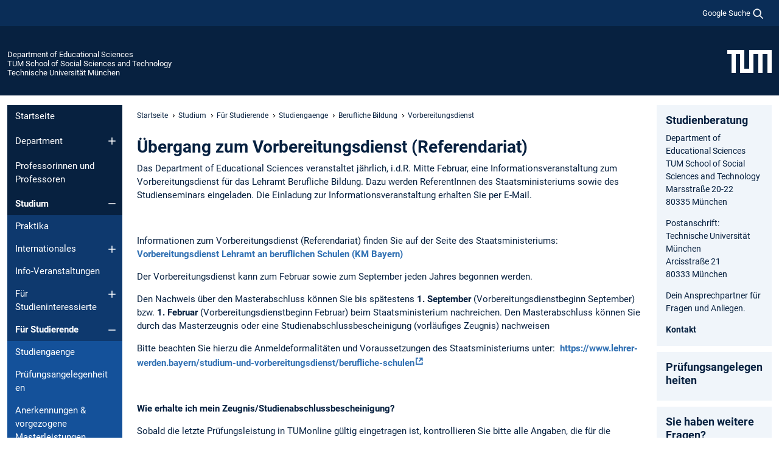

--- FILE ---
content_type: text/html; charset=utf-8
request_url: https://www.edu.sot.tum.de/edu/berufliche-bildung/vorbereitungsdienst/
body_size: 11104
content:
<!DOCTYPE html>
<html lang="de">
<head>

<meta charset="utf-8">
<!-- 
	This website is powered by TYPO3 - inspiring people to share!
	TYPO3 is a free open source Content Management Framework initially created by Kasper Skaarhoj and licensed under GNU/GPL.
	TYPO3 is copyright 1998-2026 of Kasper Skaarhoj. Extensions are copyright of their respective owners.
	Information and contribution at https://typo3.org/
-->



<title>Vorbereitungsdienst - Department of Educational Sciences</title>
<meta name="generator" content="TYPO3 CMS">
<meta name="viewport" content="width=device-width, initial-scale=1">
<meta property="og:title" content="Vorbereitungsdienst">
<meta property="og:site_name" content="Department of Educational Sciences">
<meta name="twitter:card" content="summary_large_image">
<meta name="twitter:title" content="Vorbereitungsdienst">


<link rel="stylesheet" href="/typo3temp/assets/compressed/7015c8c4ac5ff815b57530b221005fc6-6253cffd6eb49282b7cd0339ebf918d0.css.gz?1769007555" media="all" nonce="EgcGxTZA2itCyzA1gICavumiZxnzmes-xHzFP8BXJWuFJcXjWkdA6g">
<link rel="stylesheet" href="/typo3temp/assets/compressed/tum-icons.min-5d87f7f67befaa5516e292b5b71a8517.css.gz?1769007555" media="all" nonce="EgcGxTZA2itCyzA1gICavumiZxnzmes-xHzFP8BXJWuFJcXjWkdA6g">
<link href="/_frontend/bundled/assets/main-Ddhi15Qx.css?1769005103" rel="stylesheet" nonce="EgcGxTZA2itCyzA1gICavumiZxnzmes-xHzFP8BXJWuFJcXjWkdA6g" >




<script nonce="EgcGxTZA2itCyzA1gICavumiZxnzmes-xHzFP8BXJWuFJcXjWkdA6g">let TUM = {
        hp: "/edu/startseite/",
        pid: 2872,
        lid: 0,
        search: {
            box: 1,
            path: "/edu/suche/"
        },
        video: [],
        loadOnce: {}
    };
    
    
    document.querySelector('html').classList.remove('no-js');
    document.querySelector('html').classList.add('js');</script>
<script nonce="EgcGxTZA2itCyzA1gICavumiZxnzmes-xHzFP8BXJWuFJcXjWkdA6g">
    const m2cCookieLifetime = "7";
</script>

<link rel="icon" type="image/png" href="/_frontend/favicon/favicon-96x96.png" sizes="96x96" />
<link rel="icon" type="image/svg+xml" href="/_frontend/favicon/favicon.svg" />
<link rel="shortcut icon" href="/_frontend/favicon/favicon.ico" />
<link rel="apple-touch-icon" sizes="180x180" href="/_frontend/favicon/apple-touch-icon.png" />
<meta name="apple-mobile-web-app-title" content="TUM" />
<link rel="manifest" href="/_frontend/favicon/site.webmanifest" /><script data-ignore="1" data-cookieconsent="statistics" type="text/plain"></script>



<link rel="canonical" href="https://www.edu.sot.tum.de/edu/berufliche-bildung/vorbereitungsdienst/"/>
</head>
<body class="" data-pid="2872">










<header>
    

<div id="topbar" class="c-topbar py-1">
	<div class="container">
		<a class="c-skiplink"
           id="skipnav"
           href="#content"
           title="Zum Inhalt springen"
           aria-label="Zum Inhalt springen"
        >
			Zum Inhalt springen
		</a>

        <div class="d-flex justify-content-md-end justify-content-between">

            <div class="d-flex">

                

                
                
                
                    
                        
                    
                
                    
                

                

                
                    
                        
                        <div class="c-global-search">
                            <button class="btn c-global-search__toggle js-search-toggle"
                                    data-testid="search-dialog-opener"
                                    type="button"
                                    aria-controls="global-search-overlay"
                                    aria-haspopup="dialog"
                            >
                                <span>Google Suche</span>
                                <svg width="18px" height="18px" viewBox="-2 -2 20 20">
                                    <path
                                        transform="translate(-1015.000000, -9.000000)"
                                        stroke-width="1"
                                        stroke="currentColor"
                                        fill="currentColor"
                                        d="M1015,16 C1015,19.866 1018.134,23.001 1022,23.001 C1023.753,23.001 1025.351,22.352 1026.579,21.287 L1032,26.707 L1032.707,26.001 L1027.286,20.58 C1028.351,19.352 1029,17.753 1029,16 C1029,12.134 1025.866,9 1022,9 C1018.134,9 1015,12.134 1015,16 L1015,16 Z M1016,16 C1016,12.692 1018.692,10 1022,10 C1025.308,10 1028,12.692 1028,16 C1028,19.309 1025.308,22 1022,22 C1018.692,22 1016,19.309 1016,16 L1016,16 Z"
                                    ></path>
                                </svg>
                            </button>
                            <span class="c-global-search__search">
						        <span id="cse-stub"></span>
					        </span>
                        </div>
                    
                

            </div>

            <div class="d-md-none">
                <button id="menutoggle" class="c-menu-mobile navbar-toggler" type="button" data-bs-toggle="collapse" data-bs-target="#sitenav" aria-expanded="false" title="Navigation öffnen" aria-label="Navigation öffnen">
                    <span class="navbar-toggler-icon"></span>
                    <span class="c-menu-mobile__text">Menü</span>
                </button>
            </div>

            

            <template id="global-search-popup">
                <dialog id="global-search-overlay"
                        class="c-global-search-overlay js-gsc-dialog px-5 py-4 bg-body shadow"
                        aria-labelledby="global-search-popup-title"
                        aria-describedby="global-search-popup-desc"
                >
                    <h2 id="global-search-popup-title" class="fs-1 border-0">Google Custom Search</h2>
                    <p id="global-search-popup-desc">
                        Wir verwenden Google für unsere Suche. Mit Klick auf „Suche aktivieren“ aktivieren Sie das Suchfeld und akzeptieren die Nutzungsbedingungen.
                    </p>
                    <p>
                        <a href="/edu/datenschutz/#GoogleCustomSearch" title="Datenschutz">
                            Hinweise zum Einsatz der Google Suche
                        </a>
                    </p>
                    <form method="dialog">
                        <button class="btn btn-primary c-global-search__button c-global-search__accept js-search-activate js-search-close"
                                type="button"
                        >
                            Suche aktivieren
                        </button>
                        <button class="btn-close position-absolute top-0 end-0 p-2 js-search-close"
                                type="button"
                                aria-label="Popup schliessen"
                        >
                        </button>
                    </form>
                </dialog>
            </template>

        </div>

	</div>
</div>

    


<div class="c-siteorg ">
    <div class="container c-siteorg__grid">
        
        <div class="nav clearfix">
            <ul class="c-siteorg__list">
                
                    <li class="l_this">
                        <a href="/edu/startseite/" title="Startseite Department of Educational Sciences">
                            Department of Educational Sciences
                        </a>
                    </li>
                

                
                        
                        
                    
                
                    <li class="l_parent">
                        <a href="https://www.sot.tum.de/" title="Startseite TUM School of Social Sciences and Technology">
                            TUM School of Social Sciences and Technology
                        </a>
                    </li>
                

                
                    <li class="l_top">
                        <a href="https://www.tum.de/" title="Startseite Technische Universität München">
                            Technische Universität München
                        </a>
                    </li>
                
            </ul>
        </div>
        <div>
            <a href="https://www.tum.de/" title="Startseite www.tum.de">
                <img src="/_assets/32ebf5255105e66824f82cb2d7e14490/Icons/Org/tum-logo.png?neu" alt="Technische Universität München" />
            </a>
        </div>
    </div>
</div>


</header>

    <main id="page-body">
        <div class="container  c-content-area">

            <div class="row">

                <div class="col-md-3 col-xl-2  c-content-area__sitenav">
                    

<div class="c-sitenav navbar navbar-expand-md">
    <div id="sitenav" class="collapse navbar-collapse">
        <nav class="sitemenu c-sitenav__wrapper" aria-label="Hauptnavigation">
            
                <ul id="menuMain"
                    class="accordion c-sitenav__menu"
                >
                    
                        <li class="">

                            
                                    <a href="/edu/startseite/" target="_self" title="Startseite">
                                        Startseite
                                    </a>
                                
                            

                        </li>
                    
                        <li class="accordion-item  c-sitenav__item">

                            
                                    <a href="/edu/department/organisation/" target="_self" title="Department" class="accordion-header">
                                        Department
                                    </a>
                                
                            
                                <button class="accordion-button collapsed c-sitenav__button"
                                        type="button"
                                        data-bs-toggle="collapse"
                                        data-bs-target="#menuMain1"
                                        aria-label="Öffne das Untermenü von Department"
                                        aria-expanded="false"
                                        aria-controls="menuMain1"
                                ></button>
                                <div id="menuMain1"
                                     class="accordion-collapse collapse c-sitenav__accordion"
                                >
                                    <div class="accordion-body c-sitenav__body">
                                        
    <ul id="menuMainl1-e1"
        class="accordion c-sitenav__menu-children"
    >
        
            

            <li class="accordion-item c-sitenav__item-children">
                
                        <a href="/edu/department/organisation/" target="_self" title="Organisation">
                            Organisation
                        </a>
                    
                
            </li>
        
    </ul>

                                    </div>
                                </div>
                            

                        </li>
                    
                        <li class="">

                            
                                    <a href="/edu/professorinnen-und-professoren/" target="_self" title="Professorinnen und Professoren">
                                        Professorinnen und Professoren
                                    </a>
                                
                            

                        </li>
                    
                        <li class="accordion-item  c-sitenav__item is-active">

                            
                                    <a href="/edu/studium/" target="_self" title="Studium" class="accordion-header">
                                        Studium
                                    </a>
                                
                            
                                <button class="accordion-button  c-sitenav__button"
                                        type="button"
                                        data-bs-toggle="collapse"
                                        data-bs-target="#menuMain3"
                                        aria-label="Öffne das Untermenü von Studium"
                                        aria-expanded="true"
                                        aria-controls="menuMain3"
                                ></button>
                                <div id="menuMain3"
                                     class="accordion-collapse collapse c-sitenav__accordion show"
                                >
                                    <div class="accordion-body c-sitenav__body">
                                        
    <ul id="menuMainl1-e3"
        class="accordion c-sitenav__menu-children"
    >
        
            

            <li class="accordion-item c-sitenav__item-children">
                
                        <a href="/edu/studium/praktika/schulpraktika-informationen-fuer-studierende-und-betreuungslehrkraefte/" target="_self" title="Praktika">
                            Praktika
                        </a>
                    
                
            </li>
        
            

            <li class="accordion-item c-sitenav__item-children">
                
                        <a href="/edu/studium/internationales/" target="_self" title="Internationales" class="accordion-header c-sitenav__header">
                            Internationales
                        </a>
                    
                
                    <button class="accordion-button collapsed c-sitenav__button"
                            type="button"
                            data-bs-toggle="collapse"
                            data-bs-target="#l1-e3-l2-e1"
                            aria-label="Öffne das Untermenü von Internationales"
                            aria-expanded="false"
                            aria-controls="l1-e3-l2-e1"
                    >
                    </button>
                    <div id="l1-e3-l2-e1"
                         class="accordion-collapse collapse c-sitenav__accordion"
                    >
                        <div class="accordion-body c-sitenav__body">
                            
    <ul id="menuMainl1-e3-l2-e1"
        class=" c-sitenav__menu-children"
    >
        
            

            <li class="accordion-item c-sitenav__item-children">
                
                        <a href="/edu/studium/internationales/partneruniversitaeten/" target="_self" title="Partneruniversitäten">
                            Partneruniversitäten
                        </a>
                    
                
            </li>
        
            

            <li class="accordion-item c-sitenav__item-children">
                
                        <a href="/edu/studium/internationales/partnerfakultaeten/" target="_self" title="Partnerfakultäten">
                            Partnerfakultäten
                        </a>
                    
                
            </li>
        
            

            <li class="accordion-item c-sitenav__item-children">
                
                        <a href="/edu/studium/internationales/internationale-schulkooperationen/" target="_self" title="Internationale Schulkooperationen">
                            Internationale Schulkooperationen
                        </a>
                    
                
            </li>
        
            

            <li class="accordion-item c-sitenav__item-children">
                
                        <a href="/edu/studium/internationales/goingabroad/" target="_self" title="Wege ins Ausland">
                            Wege ins Ausland
                        </a>
                    
                
            </li>
        
            

            <li class="accordion-item c-sitenav__item-children">
                
                        <a href="/edu/studium/internationales/incomings/" target="_self" title="Incoming Students">
                            Incoming Students
                        </a>
                    
                
            </li>
        
            

            <li class="accordion-item c-sitenav__item-children">
                
                        <a href="/edu/studium/internationales/forschung-lehre-und-weiterbildung/" target="_self" title="Forschung, Lehre und Weiterbildung">
                            Forschung, Lehre und Weiterbildung
                        </a>
                    
                
            </li>
        
            

            <li class="accordion-item c-sitenav__item-children">
                
                        <a href="/edu/studium/internationales/erfahrungsberichte/" target="_self" title="Erfahrungsberichte">
                            Erfahrungsberichte
                        </a>
                    
                
            </li>
        
    </ul>

                        </div>
                    </div>
            
            </li>
        
            

            <li class="accordion-item c-sitenav__item-children">
                
                        <a href="/edu/studium/info-veranstaltungen/" target="_self" title="Info-Veranstaltungen">
                            Info-Veranstaltungen
                        </a>
                    
                
            </li>
        
            

            <li class="accordion-item c-sitenav__item-children">
                
                        <a href="/edu/studium/fuer-studieninteressierte/studiengaenge/" target="_self" title="Für Studieninteressierte" class="accordion-header c-sitenav__header">
                            Für Studieninteressierte
                        </a>
                    
                
                    <button class="accordion-button collapsed c-sitenav__button"
                            type="button"
                            data-bs-toggle="collapse"
                            data-bs-target="#l1-e3-l2-e3"
                            aria-label="Öffne das Untermenü von Für Studieninteressierte"
                            aria-expanded="false"
                            aria-controls="l1-e3-l2-e3"
                    >
                    </button>
                    <div id="l1-e3-l2-e3"
                         class="accordion-collapse collapse c-sitenav__accordion"
                    >
                        <div class="accordion-body c-sitenav__body">
                            
    <ul id="menuMainl1-e3-l2-e3"
        class=" c-sitenav__menu-children"
    >
        
            

            <li class="accordion-item c-sitenav__item-children">
                
                        <a href="/edu/studium/fuer-studieninteressierte/studiengaenge/" target="_self" title="Studiengänge">
                            Studiengänge
                        </a>
                    
                
            </li>
        
            

            <li class="accordion-item c-sitenav__item-children">
                
                        <a href="/edu/bewerbung/" target="_self" title="Bewerbung und Zulassung">
                            Bewerbung und Zulassung
                        </a>
                    
                
            </li>
        
            

            <li class="accordion-item c-sitenav__item-children">
                
                        <a href="/edu/studium/fuer-studieninteressierte/quereinstieg-studiengangswechsel/" target="_self" title="Quereinstieg/ Studiengangswechsel">
                            Quereinstieg/ Studiengangswechsel
                        </a>
                    
                
            </li>
        
            

            <li class="accordion-item c-sitenav__item-children">
                
                        <a href="/edu/studium/fuer-studieninteressierte/sondermassnahmen/" target="_self" title="Sondermaßnahmen">
                            Sondermaßnahmen
                        </a>
                    
                
            </li>
        
    </ul>

                        </div>
                    </div>
            
            </li>
        
            

            <li class="accordion-item c-sitenav__item-children is-active">
                
                        <a href="/edu/studium/fuer-studierende/studiengaenge/" target="_self" title="Für Studierende" class="accordion-header c-sitenav__header">
                            Für Studierende
                        </a>
                    
                
                    <button class="accordion-button  c-sitenav__button"
                            type="button"
                            data-bs-toggle="collapse"
                            data-bs-target="#l1-e3-l2-e4"
                            aria-label="Öffne das Untermenü von Für Studierende"
                            aria-expanded="true"
                            aria-controls="l1-e3-l2-e4"
                    >
                    </button>
                    <div id="l1-e3-l2-e4"
                         class="accordion-collapse collapse c-sitenav__accordion show"
                    >
                        <div class="accordion-body c-sitenav__body">
                            
    <ul id="menuMainl1-e3-l2-e4"
        class=" c-sitenav__menu-children"
    >
        
            

            <li class="accordion-item c-sitenav__item-children is-active">
                
                        <a href="/edu/studium/fuer-studierende/studiengaenge/" target="_self" title="Studiengaenge">
                            Studiengaenge
                        </a>
                    
                
            </li>
        
            

            <li class="accordion-item c-sitenav__item-children">
                
                        <a href="/edu/studium/fuer-studierende/pruefungsangelegenheiten/" target="_self" title="Prüfungsangelegenheiten">
                            Prüfungsangelegenheiten
                        </a>
                    
                
            </li>
        
            

            <li class="accordion-item c-sitenav__item-children">
                
                        <a href="/edu/studium/fuer-studierende/anerkennungen-vorgezogene-masterleistungen/" target="_self" title="Anerkennungen &amp; vorgezogene Masterleistungen">
                            Anerkennungen & vorgezogene Masterleistungen
                        </a>
                    
                
            </li>
        
            

            <li class="accordion-item c-sitenav__item-children">
                
                        <a href="/edu/studium/fuer-studierende/abschlussarbeitenedu/" target="_self" title="Themen für Abschlussarbeiten (EDU)">
                            Themen für Abschlussarbeiten (EDU)
                        </a>
                    
                
            </li>
        
    </ul>

                        </div>
                    </div>
            
            </li>
        
            

            <li class="accordion-item c-sitenav__item-children">
                
                        <a href="/edu/studium/ansprechpartner/" target="_self" title="Ansprechpartner">
                            Ansprechpartner
                        </a>
                    
                
            </li>
        
            

            <li class="accordion-item c-sitenav__item-children">
                
                        <a href="/edu/studium/antraege-und-formulare/" target="_self" title="Anträge und Formulare">
                            Anträge und Formulare
                        </a>
                    
                
            </li>
        
    </ul>

                                    </div>
                                </div>
                            

                        </li>
                    
                        <li class="accordion-item  c-sitenav__item">

                            
                                    <a href="/edu/forschung-innovation/" target="_self" title="Forschung &amp; Innovation" class="accordion-header">
                                        Forschung & Innovation
                                    </a>
                                
                            
                                <button class="accordion-button collapsed c-sitenav__button"
                                        type="button"
                                        data-bs-toggle="collapse"
                                        data-bs-target="#menuMain4"
                                        aria-label="Öffne das Untermenü von Forschung &amp; Innovation"
                                        aria-expanded="false"
                                        aria-controls="menuMain4"
                                ></button>
                                <div id="menuMain4"
                                     class="accordion-collapse collapse c-sitenav__accordion"
                                >
                                    <div class="accordion-body c-sitenav__body">
                                        
    <ul id="menuMainl1-e4"
        class="accordion c-sitenav__menu-children"
    >
        
            

            <li class="accordion-item c-sitenav__item-children">
                
                        <a href="/edu/forschung-innovation/schwerpunkte/train/" target="_self" title="Schwerpunkte" class="accordion-header c-sitenav__header">
                            Schwerpunkte
                        </a>
                    
                
                    <button class="accordion-button collapsed c-sitenav__button"
                            type="button"
                            data-bs-toggle="collapse"
                            data-bs-target="#l1-e4-l2-e0"
                            aria-label="Öffne das Untermenü von Schwerpunkte"
                            aria-expanded="false"
                            aria-controls="l1-e4-l2-e0"
                    >
                    </button>
                    <div id="l1-e4-l2-e0"
                         class="accordion-collapse collapse c-sitenav__accordion"
                    >
                        <div class="accordion-body c-sitenav__body">
                            
    <ul id="menuMainl1-e4-l2-e0"
        class=" c-sitenav__menu-children"
    >
        
            

            <li class="accordion-item c-sitenav__item-children">
                
                        <a href="/edu/forschung-innovation/schwerpunkte/train/" target="_self" title="Train">
                            Train
                        </a>
                    
                
            </li>
        
            

            <li class="accordion-item c-sitenav__item-children">
                
                        <a href="/edu/forschung-innovation/schwerpunkte/design/" target="_self" title="Design">
                            Design
                        </a>
                    
                
            </li>
        
            

            <li class="accordion-item c-sitenav__item-children">
                
                        <a href="/edu/forschung-innovation/schwerpunkte/learn/" target="_self" title="Learn">
                            Learn
                        </a>
                    
                
            </li>
        
    </ul>

                        </div>
                    </div>
            
            </li>
        
            

            <li class="accordion-item c-sitenav__item-children">
                
                        <a href="/edu/forschung-innovation/forschungsmethoden/" target="_self" title="Forschungsmethoden">
                            Forschungsmethoden
                        </a>
                    
                
            </li>
        
            

            <li class="accordion-item c-sitenav__item-children">
                
                        <a href="/edu/forschung-innovation/praxistools/" target="_self" title="Praxistools">
                            Praxistools
                        </a>
                    
                
            </li>
        
            

            <li class="accordion-item c-sitenav__item-children">
                
                        <a href="/edu/forschung-innovation/promotion/" target="_self" title="Promotion">
                            Promotion
                        </a>
                    
                
            </li>
        
            

            <li class="accordion-item c-sitenav__item-children">
                
                        <a href="/edu/forschung-innovation/tum-digillab/" target="_self" title="TUM-DigiLLab" class="accordion-header c-sitenav__header">
                            TUM-DigiLLab
                        </a>
                    
                
                    <button class="accordion-button collapsed c-sitenav__button"
                            type="button"
                            data-bs-toggle="collapse"
                            data-bs-target="#l1-e4-l2-e4"
                            aria-label="Öffne das Untermenü von TUM-DigiLLab"
                            aria-expanded="false"
                            aria-controls="l1-e4-l2-e4"
                    >
                    </button>
                    <div id="l1-e4-l2-e4"
                         class="accordion-collapse collapse c-sitenav__accordion"
                    >
                        <div class="accordion-body c-sitenav__body">
                            
    <ul id="menuMainl1-e4-l2-e4"
        class=" c-sitenav__menu-children"
    >
        
            

            <li class="accordion-item c-sitenav__item-children">
                
                        <a href="/edu/forschung-innovation/tum-digillab/aktuelles/" target="_self" title="Aktuelles">
                            Aktuelles
                        </a>
                    
                
            </li>
        
            

            <li class="accordion-item c-sitenav__item-children">
                
                        <a href="/edu/forschung-innovation/tum-digillab/infrastruktur/" target="_self" title="Infrastruktur" class="accordion-header c-sitenav__header">
                            Infrastruktur
                        </a>
                    
                
                    <button class="accordion-button collapsed c-sitenav__button"
                            type="button"
                            data-bs-toggle="collapse"
                            data-bs-target="#l1-e4-l2-e4-l3-e1"
                            aria-label="Öffne das Untermenü von Infrastruktur"
                            aria-expanded="false"
                            aria-controls="l1-e4-l2-e4-l3-e1"
                    >
                    </button>
                    <div id="l1-e4-l2-e4-l3-e1"
                         class="accordion-collapse collapse c-sitenav__accordion"
                    >
                        <div class="accordion-body c-sitenav__body">
                            
    <ul id="menuMainl1-e4-l2-e4-l3-e1"
        class=" c-sitenav__menu-children"
    >
        
            

            <li class="accordion-item c-sitenav__item-children">
                
                        <a href="/edu/forschung-innovation/tum-digillab/infrastruktur/industrie-40/" target="_self" title="Industrie 4.0">
                            Industrie 4.0
                        </a>
                    
                
            </li>
        
            

            <li class="accordion-item c-sitenav__item-children">
                
                        <a href="/edu/forschung-innovation/tum-digillab/infrastruktur/gesundheit-40/" target="_self" title="Gesundheit 4.0">
                            Gesundheit 4.0
                        </a>
                    
                
            </li>
        
            

            <li class="accordion-item c-sitenav__item-children">
                
                        <a href="/edu/forschung-innovation/tum-digillab/infrastruktur/smart-home/" target="_self" title="Smart Home">
                            Smart Home
                        </a>
                    
                
            </li>
        
            

            <li class="accordion-item c-sitenav__item-children">
                
                        <a href="/edu/forschung-innovation/tum-digillab/infrastruktur/baker-space/" target="_self" title="Baker Space">
                            Baker Space
                        </a>
                    
                
            </li>
        
            

            <li class="accordion-item c-sitenav__item-children">
                
                        <a href="/edu/forschung-innovation/tum-digillab/infrastruktur/mobile-learning-lab/" target="_self" title="Mobile Learning Lab">
                            Mobile Learning Lab
                        </a>
                    
                
            </li>
        
    </ul>

                        </div>
                    </div>
            
            </li>
        
            

            <li class="accordion-item c-sitenav__item-children">
                
                        <a href="/edu/forschung-innovation/tum-digillab/knowledge-hub/" target="_self" title="Knowledge Hub">
                            Knowledge Hub
                        </a>
                    
                
            </li>
        
            

            <li class="accordion-item c-sitenav__item-children">
                
                        <a href="/edu/forschung-innovation/tum-digillab/repositorium/" target="_self" title="Repositorium">
                            Repositorium
                        </a>
                    
                
            </li>
        
            

            <li class="accordion-item c-sitenav__item-children">
                
                        <a href="/edu/forschung-innovation/tum-digillab/publikationen/" target="_self" title="Publikationen">
                            Publikationen
                        </a>
                    
                
            </li>
        
            

            <li class="accordion-item c-sitenav__item-children">
                
                        <a href="/edu/forschung-innovation/tum-digillab/projektinfos/" target="_self" title="Projektinfos">
                            Projektinfos
                        </a>
                    
                
            </li>
        
            

            <li class="accordion-item c-sitenav__item-children">
                
                        <a href="/edu/forschung-innovation/tum-digillab/raumbuchung-und-hardware-ausleihe/" target="_self" title="Raumbuchung und Hardware-Ausleihe">
                            Raumbuchung und Hardware-Ausleihe
                        </a>
                    
                
            </li>
        
            

            <li class="accordion-item c-sitenav__item-children">
                
                        <a href="/edu/forschung-innovation/tum-digillab/team/" target="_self" title="Team">
                            Team
                        </a>
                    
                
            </li>
        
    </ul>

                        </div>
                    </div>
            
            </li>
        
            

            <li class="accordion-item c-sitenav__item-children">
                
                        <a href="/edu/forschung-innovation/qlbtum/" target="_self" title="QLB@TUM" class="accordion-header c-sitenav__header">
                            QLB@TUM
                        </a>
                    
                
                    <button class="accordion-button collapsed c-sitenav__button"
                            type="button"
                            data-bs-toggle="collapse"
                            data-bs-target="#l1-e4-l2-e5"
                            aria-label="Öffne das Untermenü von QLB@TUM"
                            aria-expanded="false"
                            aria-controls="l1-e4-l2-e5"
                    >
                    </button>
                    <div id="l1-e4-l2-e5"
                         class="accordion-collapse collapse c-sitenav__accordion"
                    >
                        <div class="accordion-body c-sitenav__body">
                            
    <ul id="menuMainl1-e4-l2-e5"
        class=" c-sitenav__menu-children"
    >
        
            

            <li class="accordion-item c-sitenav__item-children">
                
                        <a href="/edu/forschung-innovation/qlbtum/teachtum/" target="_self" title="Teach@TUM" class="accordion-header c-sitenav__header">
                            Teach@TUM
                        </a>
                    
                
                    <button class="accordion-button collapsed c-sitenav__button"
                            type="button"
                            data-bs-toggle="collapse"
                            data-bs-target="#l1-e4-l2-e5-l3-e0"
                            aria-label="Öffne das Untermenü von Teach@TUM"
                            aria-expanded="false"
                            aria-controls="l1-e4-l2-e5-l3-e0"
                    >
                    </button>
                    <div id="l1-e4-l2-e5-l3-e0"
                         class="accordion-collapse collapse c-sitenav__accordion"
                    >
                        <div class="accordion-body c-sitenav__body">
                            
    <ul id="menuMainl1-e4-l2-e5-l3-e0"
        class=" c-sitenav__menu-children"
    >
        
            

            <li class="accordion-item c-sitenav__item-children">
                
                        <a href="/edu/forschung-innovation/qlbtum/team/" target="_self" title="Team">
                            Team
                        </a>
                    
                
            </li>
        
            

            <li class="accordion-item c-sitenav__item-children">
                
                        <a href="/edu/forschung-innovation/qlbtum/mbbi/" target="_self" title="Master Berufliche Bildung Integriert" class="accordion-header c-sitenav__header">
                            Master Berufliche Bildung Integriert
                        </a>
                    
                
                    <button class="accordion-button collapsed c-sitenav__button"
                            type="button"
                            data-bs-toggle="collapse"
                            data-bs-target="#l1-e4-l2-e5-l3-e0-l4-e1"
                            aria-label="Öffne das Untermenü von Master Berufliche Bildung Integriert"
                            aria-expanded="false"
                            aria-controls="l1-e4-l2-e5-l3-e0-l4-e1"
                    >
                    </button>
                    <div id="l1-e4-l2-e5-l3-e0-l4-e1"
                         class="accordion-collapse collapse c-sitenav__accordion"
                    >
                        <div class="accordion-body c-sitenav__body">
                            
    <ul id="menuMainl1-e4-l2-e5-l3-e0-l4-e1"
        class=" c-sitenav__menu-children"
    >
        
            

            <li class="accordion-item c-sitenav__item-children">
                
                        <a href="/edu/forschung-innovation/qlbtum/mbbi/master-berufliche-bildung-integriert/" target="_self" title="Master Berufliche Bildung Integriert">
                            Master Berufliche Bildung Integriert
                        </a>
                    
                
            </li>
        
            

            <li class="accordion-item c-sitenav__item-children">
                
                        <a href="/edu/forschung-innovation/qlbtum/mbbi/team/" target="_self" title="Team">
                            Team
                        </a>
                    
                
            </li>
        
    </ul>

                        </div>
                    </div>
            
            </li>
        
            

            <li class="accordion-item c-sitenav__item-children">
                
                        <a href="/edu/forschung-innovation/qlbtum/curriculumentwicklung-kompetenzorientierung-und-kooperation/" target="_self" title="Curriculumentwicklung: Kompetenzorientierung und Kooperation" class="accordion-header c-sitenav__header">
                            Curriculumentwicklung: Kompetenzorientierung und Kooperation
                        </a>
                    
                
                    <button class="accordion-button collapsed c-sitenav__button"
                            type="button"
                            data-bs-toggle="collapse"
                            data-bs-target="#l1-e4-l2-e5-l3-e0-l4-e2"
                            aria-label="Öffne das Untermenü von Curriculumentwicklung: Kompetenzorientierung und Kooperation"
                            aria-expanded="false"
                            aria-controls="l1-e4-l2-e5-l3-e0-l4-e2"
                    >
                    </button>
                    <div id="l1-e4-l2-e5-l3-e0-l4-e2"
                         class="accordion-collapse collapse c-sitenav__accordion"
                    >
                        <div class="accordion-body c-sitenav__body">
                            
    <ul id="menuMainl1-e4-l2-e5-l3-e0-l4-e2"
        class=" c-sitenav__menu-children"
    >
        
            

            <li class="accordion-item c-sitenav__item-children">
                
                        <a href="/edu/forschung-innovation/qlbtum/curriculumentwicklung-kompetenzorientierung-und-kooperation/team/" target="_self" title="Team">
                            Team
                        </a>
                    
                
            </li>
        
            

            <li class="accordion-item c-sitenav__item-children">
                
                        <a href="/edu/forschung-innovation/qlbtum/curriculumentwicklung-kompetenzorientierung-und-kooperation/biologie/" target="_self" title="Biologie">
                            Biologie
                        </a>
                    
                
            </li>
        
            

            <li class="accordion-item c-sitenav__item-children">
                
                        <a href="/edu/forschung-innovation/qlbtum/curriculumentwicklung-kompetenzorientierung-und-kooperation/chemie/" target="_self" title="Chemie">
                            Chemie
                        </a>
                    
                
            </li>
        
            

            <li class="accordion-item c-sitenav__item-children">
                
                        <a href="/edu/forschung-innovation/qlbtum/curriculumentwicklung-kompetenzorientierung-und-kooperation/technik/" target="_self" title="Technik">
                            Technik
                        </a>
                    
                
            </li>
        
            

            <li class="accordion-item c-sitenav__item-children">
                
                        <a href="/edu/forschung-innovation/qlbtum/curriculumentwicklung-kompetenzorientierung-und-kooperation/ausserschulisches-lernen/" target="_self" title="Außerschulisches Lernen">
                            Außerschulisches Lernen
                        </a>
                    
                
            </li>
        
    </ul>

                        </div>
                    </div>
            
            </li>
        
            

            <li class="accordion-item c-sitenav__item-children">
                
                        <a href="/edu/forschung-innovation/qlbtum/teachtum/toolbox-lehrerbildung/" target="_self" title="Toolbox Lehrerbildung" class="accordion-header c-sitenav__header">
                            Toolbox Lehrerbildung
                        </a>
                    
                
                    <button class="accordion-button collapsed c-sitenav__button"
                            type="button"
                            data-bs-toggle="collapse"
                            data-bs-target="#l1-e4-l2-e5-l3-e0-l4-e3"
                            aria-label="Öffne das Untermenü von Toolbox Lehrerbildung"
                            aria-expanded="false"
                            aria-controls="l1-e4-l2-e5-l3-e0-l4-e3"
                    >
                    </button>
                    <div id="l1-e4-l2-e5-l3-e0-l4-e3"
                         class="accordion-collapse collapse c-sitenav__accordion"
                    >
                        <div class="accordion-body c-sitenav__body">
                            
    <ul id="menuMainl1-e4-l2-e5-l3-e0-l4-e3"
        class=" c-sitenav__menu-children"
    >
        
            

            <li class="accordion-item c-sitenav__item-children">
                
                        <a href="/edu/forschung-innovation/qlbtum/teachtum/toolbox-lehrerbildung/team/" target="_self" title="Team">
                            Team
                        </a>
                    
                
            </li>
        
    </ul>

                        </div>
                    </div>
            
            </li>
        
            

            <li class="accordion-item c-sitenav__item-children">
                
                        <a href="https://www.clearinghouse.edu.tum.de" target="_self" title="Clearing House Unterricht" class="c-sitenav__link-ext ti ti-link-ext">
                            Clearing House Unterricht
                        </a>
                    
                
            </li>
        
    </ul>

                        </div>
                    </div>
            
            </li>
        
            

            <li class="accordion-item c-sitenav__item-children">
                
                        <a href="https://teachtum40.edu.tum.de" target="_self" title="Teach@TUM4.0" class="c-sitenav__link-ext ti ti-link-ext">
                            Teach@TUM4.0
                        </a>
                    
                
            </li>
        
    </ul>

                        </div>
                    </div>
            
            </li>
        
            

            <li class="accordion-item c-sitenav__item-children">
                
                        <a href="/edu/forschung-innovation/dfg-trr-sharp/" target="_self" title="DFG TRR SHARP">
                            DFG TRR SHARP
                        </a>
                    
                
            </li>
        
            

            <li class="accordion-item c-sitenav__item-children">
                
                        <a href="/edu/forschung-innovation/zib/" target="_self" title="ZIB">
                            ZIB
                        </a>
                    
                
            </li>
        
    </ul>

                                    </div>
                                </div>
                            

                        </li>
                    
                        <li class="accordion-item  c-sitenav__item">

                            
                                    <a href="/edu/inklusion-in-der-lehrkraeftebildung/" target="_self" title="Inklusion in der Lehrkräftebildung" class="accordion-header">
                                        Inklusion in der Lehrkräftebildung
                                    </a>
                                
                            
                                <button class="accordion-button collapsed c-sitenav__button"
                                        type="button"
                                        data-bs-toggle="collapse"
                                        data-bs-target="#menuMain5"
                                        aria-label="Öffne das Untermenü von Inklusion in der Lehrkräftebildung"
                                        aria-expanded="false"
                                        aria-controls="menuMain5"
                                ></button>
                                <div id="menuMain5"
                                     class="accordion-collapse collapse c-sitenav__accordion"
                                >
                                    <div class="accordion-body c-sitenav__body">
                                        
    <ul id="menuMainl1-e5"
        class="accordion c-sitenav__menu-children"
    >
        
            

            <li class="accordion-item c-sitenav__item-children">
                
                        <a href="/edu/inklusion-in-der-lehrkraeftebildung/aktuelles/" target="_self" title="Aktuelles">
                            Aktuelles
                        </a>
                    
                
            </li>
        
            

            <li class="accordion-item c-sitenav__item-children">
                
                        <a href="/edu/inklusion-in-der-lehrkraeftebildung/team/" target="_self" title="Team">
                            Team
                        </a>
                    
                
            </li>
        
            

            <li class="accordion-item c-sitenav__item-children">
                
                        <a href="/edu/inklusion-in-der-lehrkraeftebildung/inklusion-in-bayern/" target="_self" title="Inklusion in Bayern" class="accordion-header c-sitenav__header">
                            Inklusion in Bayern
                        </a>
                    
                
                    <button class="accordion-button collapsed c-sitenav__button"
                            type="button"
                            data-bs-toggle="collapse"
                            data-bs-target="#l1-e5-l2-e2"
                            aria-label="Öffne das Untermenü von Inklusion in Bayern"
                            aria-expanded="false"
                            aria-controls="l1-e5-l2-e2"
                    >
                    </button>
                    <div id="l1-e5-l2-e2"
                         class="accordion-collapse collapse c-sitenav__accordion"
                    >
                        <div class="accordion-body c-sitenav__body">
                            
    <ul id="menuMainl1-e5-l2-e2"
        class=" c-sitenav__menu-children"
    >
        
            

            <li class="accordion-item c-sitenav__item-children">
                
                        <a href="/edu/inklusion-in-der-lehrkraeftebildung/inklusion-in-bayern/inklusion-literaturvorschlaege/" target="_self" title="Inklusion Literaturvorschläge">
                            Inklusion Literaturvorschläge
                        </a>
                    
                
            </li>
        
    </ul>

                        </div>
                    </div>
            
            </li>
        
            

            <li class="accordion-item c-sitenav__item-children">
                
                        <a href="/edu/inklusion-in-der-lehrkraeftebildung/bass-basiskompetenzen-inklusion/" target="_self" title="BAS!S - Basiskompetenzen Inklusion" class="accordion-header c-sitenav__header">
                            BAS!S - Basiskompetenzen Inklusion
                        </a>
                    
                
                    <button class="accordion-button collapsed c-sitenav__button"
                            type="button"
                            data-bs-toggle="collapse"
                            data-bs-target="#l1-e5-l2-e3"
                            aria-label="Öffne das Untermenü von BAS!S - Basiskompetenzen Inklusion"
                            aria-expanded="false"
                            aria-controls="l1-e5-l2-e3"
                    >
                    </button>
                    <div id="l1-e5-l2-e3"
                         class="accordion-collapse collapse c-sitenav__accordion"
                    >
                        <div class="accordion-body c-sitenav__body">
                            
    <ul id="menuMainl1-e5-l2-e3"
        class=" c-sitenav__menu-children"
    >
        
            

            <li class="accordion-item c-sitenav__item-children">
                
                        <a href="/edu/inklusion-in-der-lehrkraeftebildung/bass-basiskompetenzen-inklusion/ag-inklusion-fuer-grosse/" target="_self" title="AG INKLUSION FÜR GROSSE">
                            AG INKLUSION FÜR GROSSE
                        </a>
                    
                
            </li>
        
            

            <li class="accordion-item c-sitenav__item-children">
                
                        <a href="/edu/inklusion-in-der-lehrkraeftebildung/bass-basiskompetenzen-inklusion/bass-ringveranstaltung/" target="_self" title="BAS!S Ringveranstaltung">
                            BAS!S Ringveranstaltung
                        </a>
                    
                
            </li>
        
    </ul>

                        </div>
                    </div>
            
            </li>
        
            

            <li class="accordion-item c-sitenav__item-children">
                
                        <a href="/edu/inklusion-in-der-lehrkraeftebildung/inklusion-in-der-lehre/" target="_self" title="Inklusion in der Lehre" class="accordion-header c-sitenav__header">
                            Inklusion in der Lehre
                        </a>
                    
                
                    <button class="accordion-button collapsed c-sitenav__button"
                            type="button"
                            data-bs-toggle="collapse"
                            data-bs-target="#l1-e5-l2-e4"
                            aria-label="Öffne das Untermenü von Inklusion in der Lehre"
                            aria-expanded="false"
                            aria-controls="l1-e5-l2-e4"
                    >
                    </button>
                    <div id="l1-e5-l2-e4"
                         class="accordion-collapse collapse c-sitenav__accordion"
                    >
                        <div class="accordion-body c-sitenav__body">
                            
    <ul id="menuMainl1-e5-l2-e4"
        class=" c-sitenav__menu-children"
    >
        
            

            <li class="accordion-item c-sitenav__item-children">
                
                        <a href="/edu/inklusion-in-der-lehrkraeftebildung/inklusion-in-der-lehre/horizontale-vernetzung/" target="_self" title="Horizontale Vernetzung">
                            Horizontale Vernetzung
                        </a>
                    
                
            </li>
        
            

            <li class="accordion-item c-sitenav__item-children">
                
                        <a href="/edu/inklusion-in-der-lehrkraeftebildung/inklusion-in-der-lehre/vertikale-vernetzung/" target="_self" title="Vertikale Vernetzung">
                            Vertikale Vernetzung
                        </a>
                    
                
            </li>
        
            

            <li class="accordion-item c-sitenav__item-children">
                
                        <a href="/edu/inklusion-in-der-lehrkraeftebildung/inklusion-in-der-lehre/konzeptuale-entwicklung/" target="_self" title="Konzeptuale Entwicklung">
                            Konzeptuale Entwicklung
                        </a>
                    
                
            </li>
        
            

            <li class="accordion-item c-sitenav__item-children">
                
                        <a href="/edu/inklusion-in-der-lehrkraeftebildung/inklusion-in-der-lehre/implementation-in-die-studiengaenge/" target="_self" title="Implementation in die Studiengänge">
                            Implementation in die Studiengänge
                        </a>
                    
                
            </li>
        
            

            <li class="accordion-item c-sitenav__item-children">
                
                        <a href="/edu/inklusion-in-der-lehrkraeftebildung/inklusion-in-der-lehre/lehrangebote-inklusion/" target="_self" title="Lehrangebote Inklusion">
                            Lehrangebote Inklusion
                        </a>
                    
                
            </li>
        
    </ul>

                        </div>
                    </div>
            
            </li>
        
            

            <li class="accordion-item c-sitenav__item-children">
                
                        <a href="/edu/inklusion-in-der-lehrkraeftebildung/fortbildungsangebote/" target="_self" title="Fortbildungsangebote">
                            Fortbildungsangebote
                        </a>
                    
                
            </li>
        
            

            <li class="accordion-item c-sitenav__item-children">
                
                        <a href="/edu/inklusion-in-der-lehrkraeftebildung/veranstaltungen/" target="_self" title="Veranstaltungen" class="accordion-header c-sitenav__header">
                            Veranstaltungen
                        </a>
                    
                
                    <button class="accordion-button collapsed c-sitenav__button"
                            type="button"
                            data-bs-toggle="collapse"
                            data-bs-target="#l1-e5-l2-e6"
                            aria-label="Öffne das Untermenü von Veranstaltungen"
                            aria-expanded="false"
                            aria-controls="l1-e5-l2-e6"
                    >
                    </button>
                    <div id="l1-e5-l2-e6"
                         class="accordion-collapse collapse c-sitenav__accordion"
                    >
                        <div class="accordion-body c-sitenav__body">
                            
    <ul id="menuMainl1-e5-l2-e6"
        class=" c-sitenav__menu-children"
    >
        
            

            <li class="accordion-item c-sitenav__item-children">
                
                        <a href="/edu/inklusion-in-der-lehrkraeftebildung/veranstaltungen/symposium-inklusion-2018/" target="_self" title="Symposium Inklusion 2018" class="accordion-header c-sitenav__header">
                            Symposium Inklusion 2018
                        </a>
                    
                
                    <button class="accordion-button collapsed c-sitenav__button"
                            type="button"
                            data-bs-toggle="collapse"
                            data-bs-target="#l1-e5-l2-e6-l3-e0"
                            aria-label="Öffne das Untermenü von Symposium Inklusion 2018"
                            aria-expanded="false"
                            aria-controls="l1-e5-l2-e6-l3-e0"
                    >
                    </button>
                    <div id="l1-e5-l2-e6-l3-e0"
                         class="accordion-collapse collapse c-sitenav__accordion"
                    >
                        <div class="accordion-body c-sitenav__body">
                            
    <ul id="menuMainl1-e5-l2-e6-l3-e0"
        class=" c-sitenav__menu-children"
    >
        
            

            <li class="accordion-item c-sitenav__item-children">
                
                        <a href="/edu/inklusion-in-der-lehrkraeftebildung/veranstaltungen/symposium-inklusion-2018/workshops/" target="_self" title="Workshops">
                            Workshops
                        </a>
                    
                
            </li>
        
            

            <li class="accordion-item c-sitenav__item-children">
                
                        <a href="/edu/inklusion-in-der-lehrkraeftebildung/veranstaltungen/symposium-inklusion-2018/workshops-tum-intern/" target="_self" title="Workshops TUM intern">
                            Workshops TUM intern
                        </a>
                    
                
            </li>
        
    </ul>

                        </div>
                    </div>
            
            </li>
        
            

            <li class="accordion-item c-sitenav__item-children">
                
                        <a href="/edu/inklusion-in-der-lehrkraeftebildung/veranstaltungen/5-bass-jahrestagung-2023-inklusion-fuer-grosse/" target="_self" title="5. BAS!S-Jahrestagung 2023 - INKLUSION FÜR GROSSE">
                            5. BAS!S-Jahrestagung 2023 - INKLUSION FÜR GROSSE
                        </a>
                    
                
            </li>
        
            

            <li class="accordion-item c-sitenav__item-children">
                
                        <a href="/edu/inklusion-in-der-lehrkraeftebildung/veranstaltungen/bass-ringveranstaltung-archiv-wise-2024-25/" target="_self" title="BAS!S-Ringveranstaltung - ARCHIV - WiSe 2024/25">
                            BAS!S-Ringveranstaltung - ARCHIV - WiSe 2024/25
                        </a>
                    
                
            </li>
        
    </ul>

                        </div>
                    </div>
            
            </li>
        
            

            <li class="accordion-item c-sitenav__item-children">
                
                        <a href="/edu/inklusion-in-der-lehrkraeftebildung/forschung/" target="_self" title="Forschung">
                            Forschung
                        </a>
                    
                
            </li>
        
    </ul>

                                    </div>
                                </div>
                            

                        </li>
                    
                        <li class="accordion-item  c-sitenav__item">

                            
                                    <a href="/edu/schule/" target="_self" title="Schule &amp; Fortbildungen" class="accordion-header">
                                        Schule & Fortbildungen
                                    </a>
                                
                            
                                <button class="accordion-button collapsed c-sitenav__button"
                                        type="button"
                                        data-bs-toggle="collapse"
                                        data-bs-target="#menuMain6"
                                        aria-label="Öffne das Untermenü von Schule &amp; Fortbildungen"
                                        aria-expanded="false"
                                        aria-controls="menuMain6"
                                ></button>
                                <div id="menuMain6"
                                     class="accordion-collapse collapse c-sitenav__accordion"
                                >
                                    <div class="accordion-body c-sitenav__body">
                                        
    <ul id="menuMainl1-e6"
        class="accordion c-sitenav__menu-children"
    >
        
            

            <li class="accordion-item c-sitenav__item-children">
                
                        <a href="/edu/schule/schulkooperationen/" target="_self" title="Schulkooperationen">
                            Schulkooperationen
                        </a>
                    
                
            </li>
        
            

            <li class="accordion-item c-sitenav__item-children">
                
                        <a href="/edu/schule/lehrkraeftefortbildungen/" target="_self" title="Lehrkräftefortbildungen" class="accordion-header c-sitenav__header">
                            Lehrkräftefortbildungen
                        </a>
                    
                
                    <button class="accordion-button collapsed c-sitenav__button"
                            type="button"
                            data-bs-toggle="collapse"
                            data-bs-target="#l1-e6-l2-e1"
                            aria-label="Öffne das Untermenü von Lehrkräftefortbildungen"
                            aria-expanded="false"
                            aria-controls="l1-e6-l2-e1"
                    >
                    </button>
                    <div id="l1-e6-l2-e1"
                         class="accordion-collapse collapse c-sitenav__accordion"
                    >
                        <div class="accordion-body c-sitenav__body">
                            
    <ul id="menuMainl1-e6-l2-e1"
        class=" c-sitenav__menu-children"
    >
        
            

            <li class="accordion-item c-sitenav__item-children">
                
                        <a href="/edu/schule/lehrkraeftefortbildungen/bericht-ueber-fortbildungstag-am-tum-campus-heilbronn/" target="_self" title="Bericht über Fortbildungstag am TUM Campus Heilbronn">
                            Bericht über Fortbildungstag am TUM Campus Heilbronn
                        </a>
                    
                
            </li>
        
    </ul>

                        </div>
                    </div>
            
            </li>
        
            

            <li class="accordion-item c-sitenav__item-children">
                
                        <a href="/edu/schule/angebote-deutsches-museum/" target="_self" title="Angebote Deutsches Museum">
                            Angebote Deutsches Museum
                        </a>
                    
                
            </li>
        
            

            <li class="accordion-item c-sitenav__item-children">
                
                        <a href="/edu/schule/angebote-fuer-auszubildende/" target="_self" title="Angebote für Auszubildende">
                            Angebote für Auszubildende
                        </a>
                    
                
            </li>
        
            

            <li class="accordion-item c-sitenav__item-children">
                
                        <a href="/edu/schule/angebote-an-der-tum/" target="_self" title="Angebote an der TUM" class="accordion-header c-sitenav__header">
                            Angebote an der TUM
                        </a>
                    
                
                    <button class="accordion-button collapsed c-sitenav__button"
                            type="button"
                            data-bs-toggle="collapse"
                            data-bs-target="#l1-e6-l2-e4"
                            aria-label="Öffne das Untermenü von Angebote an der TUM"
                            aria-expanded="false"
                            aria-controls="l1-e6-l2-e4"
                    >
                    </button>
                    <div id="l1-e6-l2-e4"
                         class="accordion-collapse collapse c-sitenav__accordion"
                    >
                        <div class="accordion-body c-sitenav__body">
                            
    <ul id="menuMainl1-e6-l2-e4"
        class=" c-sitenav__menu-children"
    >
        
            

            <li class="accordion-item c-sitenav__item-children">
                
                        <a href="/edu/schule/angebote-an-der-tum/tumkolleg/" target="_self" title="TUMKolleg">
                            TUMKolleg
                        </a>
                    
                
            </li>
        
            

            <li class="accordion-item c-sitenav__item-children">
                
                        <a href="/edu/schuelerkonferenz/" target="_self" title="Schülerkonferenz" class="accordion-header c-sitenav__header">
                            Schülerkonferenz
                        </a>
                    
                
                    <button class="accordion-button collapsed c-sitenav__button"
                            type="button"
                            data-bs-toggle="collapse"
                            data-bs-target="#l1-e6-l2-e4-l3-e1"
                            aria-label="Öffne das Untermenü von Schülerkonferenz"
                            aria-expanded="false"
                            aria-controls="l1-e6-l2-e4-l3-e1"
                    >
                    </button>
                    <div id="l1-e6-l2-e4-l3-e1"
                         class="accordion-collapse collapse c-sitenav__accordion"
                    >
                        <div class="accordion-body c-sitenav__body">
                            
    <ul id="menuMainl1-e6-l2-e4-l3-e1"
        class=" c-sitenav__menu-children"
    >
        
            

            <li class="accordion-item c-sitenav__item-children">
                
                        <a href="/edu/schuelerkonferenz/fruehere-konferenzen/" target="_self" title="frühere Konferenzen">
                            frühere Konferenzen
                        </a>
                    
                
            </li>
        
    </ul>

                        </div>
                    </div>
            
            </li>
        
    </ul>

                        </div>
                    </div>
            
            </li>
        
            

            <li class="accordion-item c-sitenav__item-children">
                
                        <a href="/edu/schule/sfz/" target="_self" title="Schülerforschungszentrum Berchtesgadener Land">
                            Schülerforschungszentrum Berchtesgadener Land
                        </a>
                    
                
            </li>
        
            

            <li class="accordion-item c-sitenav__item-children">
                
                        <a href="/edu/schule/referenzgymnasien/" target="_self" title="Referenzgymnasien" class="accordion-header c-sitenav__header">
                            Referenzgymnasien
                        </a>
                    
                
                    <button class="accordion-button collapsed c-sitenav__button"
                            type="button"
                            data-bs-toggle="collapse"
                            data-bs-target="#l1-e6-l2-e6"
                            aria-label="Öffne das Untermenü von Referenzgymnasien"
                            aria-expanded="false"
                            aria-controls="l1-e6-l2-e6"
                    >
                    </button>
                    <div id="l1-e6-l2-e6"
                         class="accordion-collapse collapse c-sitenav__accordion"
                    >
                        <div class="accordion-body c-sitenav__body">
                            
    <ul id="menuMainl1-e6-l2-e6"
        class=" c-sitenav__menu-children"
    >
        
            

            <li class="accordion-item c-sitenav__item-children">
                
                        <a href="/edu/schule/referenzgymnasien/forum-tumpaed/" target="_self" title="Forum TUMPaed" class="accordion-header c-sitenav__header">
                            Forum TUMPaed
                        </a>
                    
                
                    <button class="accordion-button collapsed c-sitenav__button"
                            type="button"
                            data-bs-toggle="collapse"
                            data-bs-target="#l1-e6-l2-e6-l3-e0"
                            aria-label="Öffne das Untermenü von Forum TUMPaed"
                            aria-expanded="false"
                            aria-controls="l1-e6-l2-e6-l3-e0"
                    >
                    </button>
                    <div id="l1-e6-l2-e6-l3-e0"
                         class="accordion-collapse collapse c-sitenav__accordion"
                    >
                        <div class="accordion-body c-sitenav__body">
                            
    <ul id="menuMainl1-e6-l2-e6-l3-e0"
        class=" c-sitenav__menu-children"
    >
        
            

            <li class="accordion-item c-sitenav__item-children">
                
                        <a href="/edu/schule/referenzgymnasien/forum-tumpaed/forum-tumpaed-archiv/" target="_self" title="Forum TUMPaed Archiv" class="accordion-header c-sitenav__header">
                            Forum TUMPaed Archiv
                        </a>
                    
                
                    <button class="accordion-button collapsed c-sitenav__button"
                            type="button"
                            data-bs-toggle="collapse"
                            data-bs-target="#l1-e6-l2-e6-l3-e0-l4-e0"
                            aria-label="Öffne das Untermenü von Forum TUMPaed Archiv"
                            aria-expanded="false"
                            aria-controls="l1-e6-l2-e6-l3-e0-l4-e0"
                    >
                    </button>
                    <div id="l1-e6-l2-e6-l3-e0-l4-e0"
                         class="accordion-collapse collapse c-sitenav__accordion"
                    >
                        <div class="accordion-body c-sitenav__body">
                            
    <ul id="menuMainl1-e6-l2-e6-l3-e0-l4-e0"
        class=" c-sitenav__menu-children"
    >
        
            

            <li class="accordion-item c-sitenav__item-children">
                
                        <a href="/edu/schule/referenzgymnasien/forum-tumpaed/forum-tumpaed-archiv/forum-tumpaed-2025/" target="_self" title="Forum TUMPaed 2025">
                            Forum TUMPaed 2025
                        </a>
                    
                
            </li>
        
            

            <li class="accordion-item c-sitenav__item-children">
                
                        <a href="/edu/schule/referenzgymnasien/forum-tumpaed/forum-tumpaed-archiv/forum-tumpaed-2024/" target="_self" title="Forum TUMPaed 2024">
                            Forum TUMPaed 2024
                        </a>
                    
                
            </li>
        
            

            <li class="accordion-item c-sitenav__item-children">
                
                        <a href="/edu/schule/referenzgymnasien/forum-tumpaed/forum-tumpaed-archiv/forum-tumpaed-and-guests-2022/" target="_self" title="Forum TUMPaed and Guests 2022">
                            Forum TUMPaed and Guests 2022
                        </a>
                    
                
            </li>
        
    </ul>

                        </div>
                    </div>
            
            </li>
        
    </ul>

                        </div>
                    </div>
            
            </li>
        
    </ul>

                        </div>
                    </div>
            
            </li>
        
    </ul>

                                    </div>
                                </div>
                            

                        </li>
                    
                        <li class="accordion-item  c-sitenav__item">

                            
                                    <a href="/edu/gebf-2026/" target="_self" title="GEBF 2026" class="accordion-header">
                                        GEBF 2026
                                    </a>
                                
                            
                                <button class="accordion-button collapsed c-sitenav__button"
                                        type="button"
                                        data-bs-toggle="collapse"
                                        data-bs-target="#menuMain7"
                                        aria-label="Öffne das Untermenü von GEBF 2026"
                                        aria-expanded="false"
                                        aria-controls="menuMain7"
                                ></button>
                                <div id="menuMain7"
                                     class="accordion-collapse collapse c-sitenav__accordion"
                                >
                                    <div class="accordion-body c-sitenav__body">
                                        
    <ul id="menuMainl1-e7"
        class="accordion c-sitenav__menu-children"
    >
        
            

            <li class="accordion-item c-sitenav__item-children">
                
                        <a href="/edu/gebf-2026/hauptkongress/" target="_self" title="Hauptkongress">
                            Hauptkongress
                        </a>
                    
                
            </li>
        
            

            <li class="accordion-item c-sitenav__item-children">
                
                        <a href="/edu/gebf-2026/nachwuchskongress/" target="_self" title="Nachwuchskongress">
                            Nachwuchskongress
                        </a>
                    
                
            </li>
        
            

            <li class="accordion-item c-sitenav__item-children">
                
                        <a href="/edu/gebf-2026/anreise-unterkunft/" target="_self" title="Anreise &amp; Unterkunft">
                            Anreise & Unterkunft
                        </a>
                    
                
            </li>
        
            

            <li class="accordion-item c-sitenav__item-children">
                
                        <a href="/edu/gebf-2026/rund-um-den-kongress/" target="_self" title="Rund um den Kongress">
                            Rund um den Kongress
                        </a>
                    
                
            </li>
        
            

            <li class="accordion-item c-sitenav__item-children">
                
                        <a href="/edu/gebf-2026/team/" target="_self" title="Team">
                            Team
                        </a>
                    
                
            </li>
        
    </ul>

                                    </div>
                                </div>
                            

                        </li>
                    
                </ul>
            
        </nav>
    </div>
</div>






                </div>

                <div class="col-md-6 col-xl-8  c-content-area__main js-link-checker">
                    

<nav aria-label="Breadcrumbs" class="c-breadcrumb">
    
        <ol class="c-breadcrumb__list">
            
                <li class="c-breadcrumb__item ">
                    <a href="/edu/startseite/" title="|" class="c-breadcrumb__link">Startseite</a>
                </li>
            
            
                <li class="c-breadcrumb__item ">
                    
                            <a href="/edu/studium/" title="Studium" class="c-breadcrumb__link">
                                Studium
                            </a>
                        
                </li>
            
                <li class="c-breadcrumb__item ">
                    
                            <a href="/edu/studium/fuer-studierende/studiengaenge/" title="Für Studierende" class="c-breadcrumb__link">
                                Für Studierende
                            </a>
                        
                </li>
            
                <li class="c-breadcrumb__item ">
                    
                            <a href="/edu/studium/fuer-studierende/studiengaenge/" title="Studiengaenge" class="c-breadcrumb__link">
                                Studiengaenge
                            </a>
                        
                </li>
            
                <li class="c-breadcrumb__item ">
                    
                            <a href="/edu/berufliche-bildung/" title="Berufliche Bildung" class="c-breadcrumb__link">
                                Berufliche Bildung
                            </a>
                        
                </li>
            
                <li class="c-breadcrumb__item cur">
                    
                            <span aria-current="page" title="Vorbereitungsdienst">
                                Vorbereitungsdienst
                            </span>
                        
                </li>
            
        </ol>
    
</nav>



                    
                    
<div id="content" class="c-main">

	
			

	

			

					<div id="c16326" class="frame 
 frame-type-textmedia frame-layout-0">
                        
                        
    
    
    
            
                            
                            
                            
                            
                                



                            
                            
	


		
				
			


	
				

    
				

	
			
	
			<h3>
				Übergang zum Vorbereitungsdienst (Referendariat)
            </h3>
		

		












		
				
				



		
				



    



	


                            
    
    

    
            
                                

	
			
					
                    <p>Das Department of Educational Sciences veranstaltet jährlich, i.d.R. Mitte Februar, eine Informationsveranstaltung zum Vorbereitungsdienst für das Lehramt Berufliche Bildung. Dazu werden ReferentInnen des Staatsministeriums sowie des Studienseminars eingeladen. Die Einladung zur Informationsveranstaltung erhalten Sie per E-Mail.&nbsp;</p>
<h6>&nbsp;</h6>
<p>Informationen zum Vorbereitungsdienst (Referendariat) finden Sie auf der Seite des Staatsministeriums: <a href="https://www.km.bayern.de/lehrer/lehrerausbildung/berufliche-schulen/referendariat.html" target="_top">Vorbereitungsdienst Lehramt an beruflichen Schulen (KM Bayern)</a></p>
<p>Der Vorbereitungsdienst kann zum Februar sowie zum September jeden Jahres begonnen werden.&nbsp;</p>
<p>Den Nachweis über den Masterabschluss können Sie bis spätestens <strong>1. September&nbsp;</strong>(Vorbereitungsdienstbeginn September) bzw. <strong>1. Februar&nbsp;</strong>(Vorbereitungsdienstbeginn Februar) beim Staatsministerium nachreichen. Den Masterabschluss können Sie durch das Masterzeugnis oder eine Studienabschlussbescheinigung (vorläufiges Zeugnis) nachweisen</p>
<p>Bitte beachten Sie hierzu die Anmeldeformalitäten und Voraussetzungen des Staatsministeriums unter:&nbsp; <a href="https://www.lehrer-werden.bayern/studium-und-vorbereitungsdienst/berufliche-schulen" target="_blank" class="ti ti-link-ext" rel="noreferrer">https://www.lehrer-werden.bayern/studium-und-vorbereitungsdienst/berufliche-schulen</a></p>
<h6>&nbsp;</h6>
<p><strong>Wie erhalte ich mein Zeugnis/Studienabschlussbescheinigung?</strong></p>
<p>Sobald die letzte Prüfungsleistung in TUMonline gültig eingetragen ist, kontrollieren Sie bitte alle Angaben, die für die Abschlussdokumente wichtig sind: Persönliche Daten, Zuordnung Ihrer Leistungen, Titel Ihrer Thesis.<strong> Bestätigen Sie dann per Mail an die&nbsp; </strong><a href="https://www.edu.sot.tum.de/edu/studium/ansprechpartner/pruefungsverwaltung/" target="_top">Prüfungsverwaltung</a><strong>, dass alle Angaben richtig sind.</strong> Die Prüfungsverwaltung erteilt dann die Freigabe der Abschlussdokumente gegenüber der Abteilung Graduation Office.</p>
<p>Die Ausstellung Ihrer Abschlussdokumente nimmt etwa 4 bis 6 Wochen in Anspruch. Wenn Sie schneller ein Abschlussdokument benötigen, können Sie eine Studienabschlussbescheinigung (vorläufiges Zeugnis) bei der Abteilung Graduation Office beantragen: <a href="https://www.tum.de/studium/studienabschluss/abschlussdokumente" target="_top">https://www.tum.de/studium/studienabschluss/abschlussdokumente</a></p>
<h6>&nbsp;</h6>
<p>Bitte beachten Sie bei Ihrer Planung Ihres Abschlusses den Notenschluss und die Korrekturfristen für Abschlussarbeiten.</p>
<p><strong>Abschlussarbeiten</strong></p>
<p>Die Abschlussarbeit ist in der Regel durch den Themensteller der Abschlussarbeit innerhalb einer Frist von zwei Monaten zu bewerten (APSO § 18)</p>
<p><a href="https://www.edu.sot.tum.de/edu/berufliche-bildung/abschlussarbeiten/" target="_top">https://www.edu.sot.tum.de/edu/berufliche-bildung/abschlussarbeiten/</a></p>
<p><strong>Notenschluss für Prüfungen</strong></p>
<p>Sommersemester: Ende Oktober/Anfang November</p>
<p>Wintersemester: Ende April/Anfang Mai</p>
				
		


	


                            
        

                            
                                



                            
                        
        



						
					</div>

				
		
	





		

</div>

<div class="c-link-to-top  js-link-to-top">
	<a href="#topbar" title="nach oben springen">
		To top
	</a>
</div>



                </div>

                <div class="col-md-3 col-xl-2  c-content-area__aside js-link-checker">
                    
                    

<div id="sidebar" class="sidebar">
	<aside class="c-aside">
		
		

	

			

					<div id="c27352" class="frame 
 frame-type-shortcut frame-layout-0">
                        
                        
    
    
    
            
                            
                            
                            
                            
                                



                            
                            
                            
    
    

    
            
                                

    

	

			

					<div id="c27282" class="frame news-box
 frame-type-textmedia frame-layout-0">
                        
                        
    
    
    
            
                            
                            
                            
                            
                                



                            
                            
	


		
				
			


	
				

    
				

	
			
	
			<h3>
				<a href="/edu/studium/ansprechpartner/studienberatung/">Studienberatung</a>
            </h3>
		

		












		
				
				



		
				



    



	


                            
    
    

    
            
                                

	
			
					
                    <p>Department of Educational Sciences<br>TUM School of Social Sciences and Technology<br>Marsstraße 20-22<br>80335 München</p>
<p>Postanschrift:<br>Technische Universität München<br>Arcisstraße 21<br>80333 München</p>
<p>Dein Ansprechpartner für Fragen und Anliegen.</p>
<p><a href="/edu/studium/ansprechpartner/" class="ti ti-none">Kontakt</a></p>
				
		


	


                            
        

                            
                                



                            
                        
        



						
					</div>

				
		
	







                            
        

                            
                                



                            
                        
        



						
					</div>

				
		
	






	

			

					<div id="c16336" class="frame 
 frame-type-textmedia frame-layout-0">
                        
                        
    
    
    
            
                            
                            
                            
                            
                                



                            
                            
	


		
				
			


	
				

    
				

	
			
	
			<h3>
				<a href="/edu/studium/fuer-studierende/pruefungsangelegenheiten/">Prüfungsangelegenheiten</a>
            </h3>
		

		












		
				
				



		
				



    



	


                            
    
    

    
            
                                

	
			
					
				
		


	


                            
        

                            
                                



                            
                        
        



						
					</div>

				
		
	






	

			

					<div id="c16325" class="frame news-box
 frame-type-textmedia frame-layout-0">
                        
                        
    
    
    
            
                            
                            
                            
                            
                                



                            
                            
	


		
				
			


	
				

    
				

	
			
	
			<h3>
				Sie haben weitere Fragen?
            </h3>
		

		












		
				
				



		
				



    



	


                            
    
    

    
            
                                

	
			
					
                    <p>Bitte wenden Sie sich an die Kolleginnen und Kollegen der Prüfungsverwaltung:
</p>
<p><b><a href="/edu/studium/ansprechpartner/pruefungsverwaltung/" class="internal-link">Kontakt und Sprechzeiten</a></b></p>
				
		


	


                            
        

                            
                                



                            
                        
        



						
					</div>

				
		
	





	</aside>
</div>



                </div>

            </div>

        </div>
    </main>



	<footer class="c-footer">

        <div class="c-footer__legal">
            <nav class="container" aria-label="legal links">
                <ul class="list-inline"><li class="list-inline-item"><a href="/edu/datenschutz/">Datenschutz</a></li><li class="list-inline-item"><a href="/edu/impressum/">Impressum</a></li><li class="list-inline-item"><a href="/edu/barrierefreiheit/">Barrierefreiheit</a></li></ul>
                <img aria-hidden="true" src="https://tum.de/hsts/default" height="1" width="1" />
            </nav>
        </div>

        

	</footer>




    
    
    <!-- Matomo Partial -->
    <script data-ignore="1" data-cookieconsent="statistics" type="text/plain" nonce="EgcGxTZA2itCyzA1gICavumiZxnzmes-xHzFP8BXJWuFJcXjWkdA6g">
        var _paq = window._paq = window._paq || [];
       _paq.push(['trackPageView']);
       _paq.push(['enableLinkTracking']);

       (function () {
           var u = "//webstat.srv.tum.de/";
           _paq.push(['setTrackerUrl', u + 'matomo.php']);
           _paq.push(['setSiteId', '39']);

           var d = document, g = d.createElement('script'), s = d.getElementsByTagName('script')[0];
           g.type = 'text/javascript';
           g.async = true;
           g.defer = true;
           g.src = u + 'js/';
           s.parentNode.insertBefore(g, s);
       })();
    </script>
    <!-- End Matomo -->

<script type="module" src="/_frontend/bundled/assets/main-GCZC34PO.js?1769005103" nonce="EgcGxTZA2itCyzA1gICavumiZxnzmes-xHzFP8BXJWuFJcXjWkdA6g"></script>
<script data-ignore="1" data-dp-cookiedesc="layout" nonce="EgcGxTZA2itCyzA1gICavumiZxnzmes-xHzFP8BXJWuFJcXjWkdA6g" type="text/plain">
    
        Diese Webseite verwendet Cookies und Matomo, um die Bedienfreundlichkeit zu erhöhen.
    


    <a aria-label="Weitere Informationen zu unseren verwendeten Cookies"
       class="cc-link"
       href="/edu/datenschutz/#AktiveKomponenten"
       rel="noopener noreferrer nofollow"
       target="_blank"
    >
        Weitere Informationen
    </a>


</script>
<script data-ignore="1" data-dp-cookieselect="layout" nonce="EgcGxTZA2itCyzA1gICavumiZxnzmes-xHzFP8BXJWuFJcXjWkdA6g" type="text/plain">
    <div class="dp--cookie-check" xmlns:f="http://www.w3.org/1999/html">
    <label for="dp--cookie-required">
        <input class="dp--check-box" id="dp--cookie-required" tabindex="-1" type="checkbox" name="" value="" checked disabled>
        Notwendig
    </label>
    <label for="dp--cookie-statistics">
        <input class="dp--check-box" id="dp--cookie-statistics" tabindex="1" type="checkbox" name="" value="">
        Statistiken
    </label>
		
</div>

</script>
<script data-ignore="1" data-dp-cookierevoke="layout" nonce="EgcGxTZA2itCyzA1gICavumiZxnzmes-xHzFP8BXJWuFJcXjWkdA6g" type="text/plain">
    <button type="button"
        aria-label="Cookie Consent widerrufen"
        class="dp--revoke {{classes}}"
>
    <i class="dp--icon-fingerprint"></i>
    <span class="dp--hover">Cookies</span>
</button>

</script>
<script data-ignore="1" data-dp-cookieiframe="layout" nonce="EgcGxTZA2itCyzA1gICavumiZxnzmes-xHzFP8BXJWuFJcXjWkdA6g" type="text/plain">
    <div class="dp--overlay-inner" data-nosnippet>
    <div class="dp--overlay-header">{{notice}}</div>
    <div class="dp--overlay-description">{{desc}}</div>
    <div class="dp--overlay-button">
        <button class="db--overlay-submit" onclick="window.DPCookieConsent.forceAccept(this)"
                data-cookieconsent="{{type}}">
        {{btn}}
        </button>
    </div>
</div>

</script>
<script data-ignore="1" nonce="EgcGxTZA2itCyzA1gICavumiZxnzmes-xHzFP8BXJWuFJcXjWkdA6g" type="text/javascript">
    window.cookieconsent_options = {
        overlay: {
            notice: true,
            box: {
                background: 'rgba(48,112,179,.75)',
            text: '#fff'
            },
            btn: {
                background: '#b81839',
            text: '#fff'
            }
            },
            content: {
                message:'Diese Webseite verwendet Cookies und Matomo, um die Bedienfreundlichkeit zu erhöhen.',
            dismiss:'Cookies zulassen!',
            allow:'Speichern',
            deny: 'notwendige <span></span>Cookies',
            link:'Weitere Informationen',
            href:'/edu/datenschutz/',
            target:'_blank',
            'allow-all': 'Alle akzeptieren!',
            config: 'Anpassen',
            'config-header':  'Einstellungen für die Zustimmung anpassen',


            cookie: 'Cookies',
            duration: 'Duration',
            vendor: 'Vendor',

            media: {
                notice: 'Cookie-Hinweis',
            desc: 'Durch das Laden dieser Ressource wird eine Verbindung zu externen Servern hergestellt, die Cookies und andere Tracking-Technologien verwenden, um die Benutzererfahrung zu personalisieren und zu verbessern. Weitere Informationen finden Sie in unserer Datenschutzerklärung.',
            btn: 'Erlaube Cookies und lade diese Ressource',
            },
            },
            theme: 'basic',
            position: 'bottom-right',
            type: 'opt-in',
            revokable: true,
            reloadOnRevoke: false,
            checkboxes: {"statistics":"false","marketing":"false"},
            cookies: [],
            palette: {
                popup: {
                    background: 'rgba(48,112,179,1)',
            text: '#fff'
            },
            button: {
                background: '#b81839',
            text: '#fff',
            }
        }
    };
</script>
<!--
  ~ Copyright (c) 2021.
  ~
  ~ @category   TYPO3
  ~
  ~ @copyright  2021 Dirk Persky (https://github.com/DirkPersky)
  ~ @author     Dirk Persky <info@dp-wired.de>
  ~ @license    MIT
  -->


<!-- Begin Cookie Consent plugin by Dirk Persky - https://github.com/DirkPersky/typo3-dp_cookieconsent -->






<!-- End Cookie Consent plugin -->
</body>
</html>